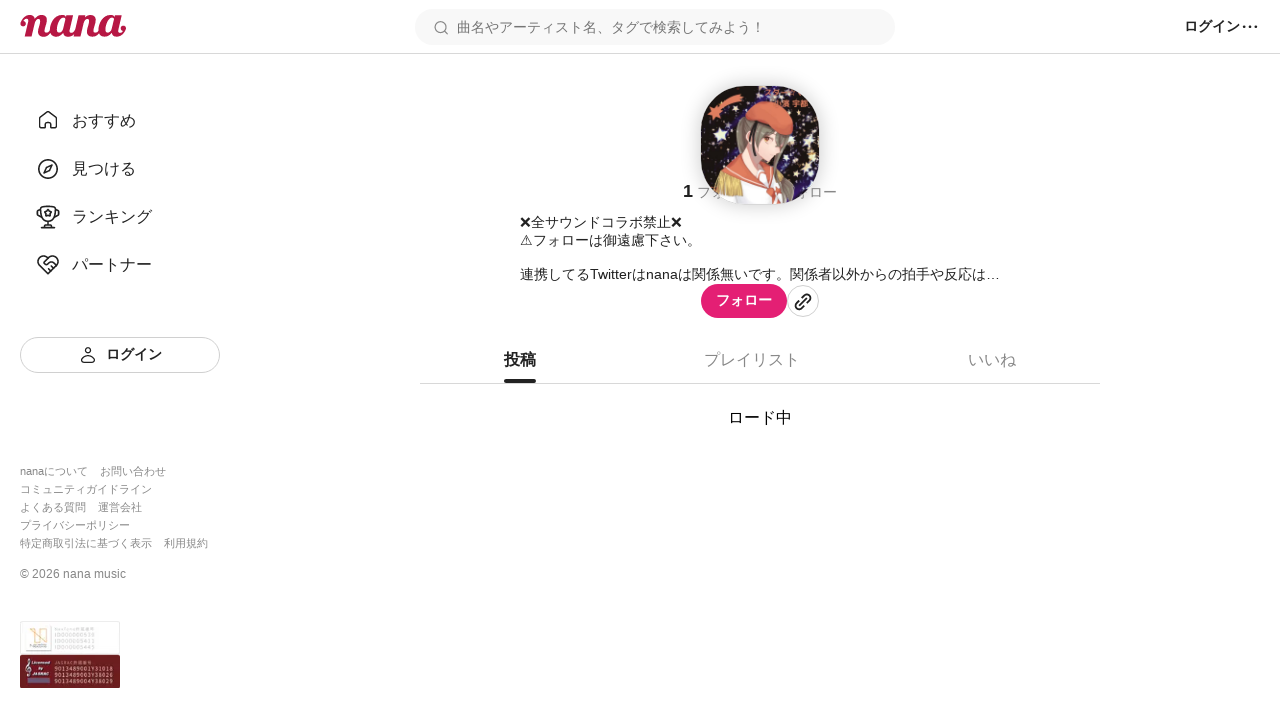

--- FILE ---
content_type: text/html; charset=utf-8
request_url: https://nana-music.com/users/8149113
body_size: 10343
content:
<!DOCTYPE html><html prefix="og: http://ogp.me/ns#" lang="ja"><head><meta charSet="utf-8" data-next-head=""/><meta name="viewport" content="width=device-width,initial-scale=1" data-next-head=""/><meta name="format-detection" content="telephone=no" data-next-head=""/><title data-next-head="">鎖羅</title><meta name="description" content="❌全サウンドコラボ禁止❌
⚠フォローは御遠慮下さい。

連携してるTwitterはnanaは関係無いです。関係者以外からの拍手や反応はブロックします。

" data-next-head=""/><meta name="twitter:card" content="summary_large_image" data-next-head=""/><meta property="og:description" content="❌全サウンドコラボ禁止❌
⚠フォローは御遠慮下さい。

連携してるTwitterはnanaは関係無いです。関係者以外からの拍手や反応はブロックします。

" data-next-head=""/><meta property="og:image" content="https://storage.nana-music.com/picture/8149113-f3a5ceeb-75d7-4e9f-8672-5fdd033be6d5-large.png" data-next-head=""/><meta property="og:site_name" content="鎖羅" data-next-head=""/><meta property="og:title" content="鎖羅" data-next-head=""/><meta property="og:type" content="website" data-next-head=""/><meta property="og:url" content="https://nana-music.com/users/8149113" data-next-head=""/><link rel="apple-touch-icon" sizes="180x180" href="/assets/images/apple-touch-icon.png"/><link rel="icon" type="image/png" sizes="32x32" href="/assets/images/favicon-32x32.png"/><link rel="icon" type="image/png" sizes="16x16" href="/assets/images/favicon-16x16.png"/><link rel="icon" type="image/png" sizes="144x144" href="/assets/images/favicon.png"/><link rel="icon" type="image/x-icon" href="/assets/images/favicon.ico"/><link rel="manifest" href="/assets/images/site.webmanifest"/><link rel="mask-icon" href="/assets/images/safari-pinned-tab.svg" color="#5bbad5"/><meta name="msapplication-TileColor" content="#da532c"/><meta name="theme-color" content="#ffffff"/><link rel="preload" href="/_next/static/css/cfe85f55f052f3d7.css" as="style"/><link rel="stylesheet" href="/_next/static/css/cfe85f55f052f3d7.css" data-n-g=""/><noscript data-n-css=""></noscript><script defer="" noModule="" src="/_next/static/chunks/polyfills-42372ed130431b0a.js"></script><script src="/_next/static/chunks/webpack-4da47a4bdc1296db.js" defer=""></script><script src="/_next/static/chunks/framework-469719bb71bd90c8.js" defer=""></script><script src="/_next/static/chunks/main-1e90eedab97eeeb9.js" defer=""></script><script src="/_next/static/chunks/pages/_app-cb6293cf61b79501.js" defer=""></script><script src="/_next/static/chunks/4000-5d299679ac5e1c4b.js" defer=""></script><script src="/_next/static/chunks/6633-125b21e21c4ba3af.js" defer=""></script><script src="/_next/static/chunks/6341-3f78f0c3f5ce221f.js" defer=""></script><script src="/_next/static/chunks/3541-69f42a94ed3c0906.js" defer=""></script><script src="/_next/static/chunks/9687-a108dcdff9025625.js" defer=""></script><script src="/_next/static/chunks/2274-6a659c2ff77583a6.js" defer=""></script><script src="/_next/static/chunks/pages/users/%5Bid%5D-5eeb304497868419.js" defer=""></script><script src="/_next/static/Y4iWZjlfOtG9X30oGat0K/_buildManifest.js" defer=""></script><script src="/_next/static/Y4iWZjlfOtG9X30oGat0K/_ssgManifest.js" defer=""></script></head><body><div id="__next"><style data-emotion="css 1g377qi">.css-1g377qi__block{display:-webkit-box;display:-webkit-flex;display:-ms-flexbox;display:flex;-webkit-box-pack:center;-ms-flex-pack:center;-webkit-justify-content:center;justify-content:center;}.css-1g377qi__blockText{font-size:18px;font-weight:600;color:#222;}.css-1g377qi__tabs{display:grid;grid-template-columns:repeat(3, auto);padding:0;margin:20px 0 0;list-style:none;border-bottom:1px solid #d8d8d8;}.css-1g377qi__tab{display:-webkit-box;display:-webkit-flex;display:-ms-flexbox;display:flex;-webkit-align-items:center;-webkit-box-align:center;-ms-flex-align:center;align-items:center;-webkit-box-pack:center;-ms-flex-pack:center;-webkit-justify-content:center;justify-content:center;}.css-1g377qi__tabButton{position:relative;z-index:0;box-sizing:border-box;padding:12px 0;font-size:16px;font-weight:500;color:#888;cursor:pointer;background:none;border:none;}.css-1g377qi__tabButton.active{font-weight:600;color:#222;}.css-1g377qi__tabButton.active::after{position:absolute;bottom:0;z-index:1;display:block;width:100%;height:4px;content:'';background-color:#222;border-radius:12px;}.css-1g377qi__tabContents{margin:20px 0;}.css-1g377qi__posts{padding:0;margin:0;list-style:none;}.css-1g377qi__newPlaylist{display:-webkit-box;display:-webkit-flex;display:-ms-flexbox;display:flex;-webkit-box-pack:center;-ms-flex-pack:center;-webkit-justify-content:center;justify-content:center;margin:32px 0 16px;}.css-1g377qi__actionsButtonInner{display:-webkit-box;display:-webkit-flex;display:-ms-flexbox;display:flex;gap:8px;-webkit-align-items:center;-webkit-box-align:center;-ms-flex-align:center;align-items:center;}.css-1g377qi__actionsText{font-size:14px;font-weight:600;color:#222;}</style><style data-emotion="css 1pgk88p">.css-1pgk88p{padding:65px 0 0 240px;}.css-1pgk88p.mobile{padding:105px 0 0 0;}.css-1pgk88p__main{box-sizing:border-box;max-width:680px;margin:20px auto;}.css-1pgk88p.mobile>main{min-width:375px;padding:0 20px;margin:20px auto;}@-webkit-keyframes slide-up-fade-out{0%{opacity:1;-webkit-transform:translateY(0);-moz-transform:translateY(0);-ms-transform:translateY(0);transform:translateY(0);}60%{opacity:1;}100%{opacity:1;-webkit-transform:translateY(-100%);-moz-transform:translateY(-100%);-ms-transform:translateY(-100%);transform:translateY(-100%);}}@keyframes slide-up-fade-out{0%{opacity:1;-webkit-transform:translateY(0);-moz-transform:translateY(0);-ms-transform:translateY(0);transform:translateY(0);}60%{opacity:1;}100%{opacity:1;-webkit-transform:translateY(-100%);-moz-transform:translateY(-100%);-ms-transform:translateY(-100%);transform:translateY(-100%);}}@-webkit-keyframes slide-down-fade-in{0%{opacity:0;-webkit-transform:translateY(-100%);-moz-transform:translateY(-100%);-ms-transform:translateY(-100%);transform:translateY(-100%);}40%{opacity:1;}100%{opacity:1;-webkit-transform:translateY(0);-moz-transform:translateY(0);-ms-transform:translateY(0);transform:translateY(0);}}@keyframes slide-down-fade-in{0%{opacity:0;-webkit-transform:translateY(-100%);-moz-transform:translateY(-100%);-ms-transform:translateY(-100%);transform:translateY(-100%);}40%{opacity:1;}100%{opacity:1;-webkit-transform:translateY(0);-moz-transform:translateY(0);-ms-transform:translateY(0);transform:translateY(0);}}.css-1pgk88p__header.mobile{-webkit-animation:slide-down-fade-in 0.3s ease-in-out forwards;animation:slide-down-fade-in 0.3s ease-in-out forwards;}.css-1pgk88p__header.mobile.hide{-webkit-animation:slide-up-fade-out 0.3s ease-in-out forwards;animation:slide-up-fade-out 0.3s ease-in-out forwards;}</style><div><style data-emotion="css 1kz8902">.css-1kz8902{position:relative;z-index:1;height:70px;}.css-1kz8902__inner{position:fixed;top:0;left:0;z-index:1000;box-sizing:border-box;display:-webkit-box;display:-webkit-flex;display:-ms-flexbox;display:flex;gap:12px;-webkit-align-items:center;-webkit-box-align:center;-ms-flex-align:center;align-items:center;width:100%;padding:8px 16px;background-color:#fff;border-bottom:1px solid #e0e0e0;}.css-1kz8902__closeButton{padding:0;cursor:pointer;background:none;border:none;}.css-1kz8902__body{display:-webkit-box;display:-webkit-flex;display:-ms-flexbox;display:flex;-webkit-flex-direction:column;-ms-flex-direction:column;flex-direction:column;gap:4px;width:100%;}.css-1kz8902__text{font-size:14px;font-weight:700;color:#333;}.css-1kz8902__linkButton{display:-webkit-box;display:-webkit-flex;display:-ms-flexbox;display:flex;-webkit-align-items:center;-webkit-box-align:center;-ms-flex-align:center;align-items:center;-webkit-box-pack:center;-ms-flex-pack:center;-webkit-justify-content:center;justify-content:center;padding:4px 0;font-size:12px;font-weight:700;color:#fff;-webkit-text-decoration:none;text-decoration:none;background-color:#e41f74;border-radius:4px;}</style><style data-emotion="css gxe3d6">.css-gxe3d6{position:fixed;z-index:20;box-sizing:border-box;display:-webkit-box;display:-webkit-flex;display:-ms-flexbox;display:flex;-webkit-box-flex-wrap:nowrap;-webkit-flex-wrap:nowrap;-ms-flex-wrap:nowrap;flex-wrap:nowrap;-webkit-align-items:center;-webkit-box-align:center;-ms-flex-align:center;align-items:center;-webkit-box-pack:justify;-webkit-justify-content:space-between;justify-content:space-between;width:100%;min-width:375px;padding:8px 20px;background-color:#fff;border-bottom:1px solid #d8d8d8;}.css-gxe3d6__leftParts{display:-webkit-box;display:-webkit-flex;display:-ms-flexbox;display:flex;gap:20px;-webkit-align-items:center;-webkit-box-align:center;-ms-flex-align:center;align-items:center;}.css-gxe3d6__buttonSidebarHook{display:none;-webkit-align-items:center;-webkit-box-align:center;-ms-flex-align:center;align-items:center;}.css-gxe3d6__logo{min-width:106px;padding:0;margin:0;}.css-gxe3d6__searchbox{width:100%;}.css-gxe3d6__searchbox.desktop{min-width:370px;max-width:480px;}.css-gxe3d6__buttonSidebarHook,.css-gxe3d6__button,.css-gxe3d6__buttonLanguage{padding:0;white-space:nowrap;cursor:pointer;background:none;border:none;}.css-gxe3d6__button{display:-webkit-box;display:-webkit-flex;display:-ms-flexbox;display:flex;-webkit-align-items:center;-webkit-box-align:center;-ms-flex-align:center;align-items:center;}.css-gxe3d6__button:disabled{cursor:not-allowed;opacity:0.5;}.css-gxe3d6__buttonLanguage{display:grid;grid-template-columns:20px 1fr;grid-gap:12px;}.css-gxe3d6__linkToSignin{font-size:14px;font-weight:600;color:#222;white-space:nowrap;}.css-gxe3d6__linkToNotifications{display:-webkit-box;display:-webkit-flex;display:-ms-flexbox;display:flex;-webkit-align-items:center;-webkit-box-align:center;-ms-flex-align:center;align-items:center;}.css-gxe3d6__button:hover:not(:disabled),.css-gxe3d6__buttonLanguage:hover,.css-gxe3d6__linkToSignin:hover{opacity:0.6;}.css-gxe3d6__menu{position:relative;z-index:20;display:-webkit-box;display:-webkit-flex;display:-ms-flexbox;display:flex;gap:16px;-webkit-align-items:center;-webkit-box-align:center;-ms-flex-align:center;align-items:center;}.css-gxe3d6__menus,.css-gxe3d6__languageSetting{position:absolute;top:48px;right:-20px;z-index:21;box-sizing:border-box;width:200px;padding:16px;margin:0;background-color:#fff;border-radius:8px;box-shadow:0 5px 20px rgba(0 0 0 / 20%);}.css-gxe3d6__menus{display:grid;grid-template-rows:repeat(auto-fill, 1fr);grid-template-columns:1fr;grid-gap:12px;list-style:none;}.css-gxe3d6__languageSetting{display:grid;grid-template-rows:1fr auto;grid-template-columns:1fr;grid-gap:12px;}.css-gxe3d6__menuInner{display:grid;grid-template-columns:20px 1fr;grid-column-gap:12px;padding:6px 0;font-family:Roboto,"Hiragino Sans",sans-serif;font-size:14px;font-weight:500;color:#222;}.css-gxe3d6__languageSettingLabel{display:grid;grid-template-columns:20px 1fr;grid-gap:12px;font-size:14px;font-weight:700;color:#222;cursor:pointer;background:none;border:none;}.css-gxe3d6__languageSettingLabelText{display:-webkit-inline-box;display:-webkit-inline-flex;display:-ms-inline-flexbox;display:inline-flex;-webkit-align-items:center;-webkit-box-align:center;-ms-flex-align:center;align-items:center;height:20px;}.css-gxe3d6__languages{display:grid;grid-template-rows:1fr 1fr;grid-template-columns:1fr;padding:0;margin:0;list-style:none;}.css-gxe3d6__language{padding:12px 0;font-size:14px;font-weight:500;color:#222;}.css-gxe3d6__languageInner{display:grid;grid-template-columns:repeat(auto-fill, minmax(32px, 1fr));}</style><header class="css-1pgk88p__header css-gxe3d6"><div class="css-1pgk88p__header css-gxe3d6__leftParts"><button class="css-1pgk88p__header css-gxe3d6__buttonSidebarHook" type="button"><style data-emotion="css 1a12pe6">.css-1a12pe6{max-width:100%;height:auto;}</style><img alt="メニュー" loading="lazy" width="20" height="20" decoding="async" data-nimg="1" class="css-1a12pe6" style="color:transparent" src="/assets/icons/lines.svg"/></button><h1 class="css-1pgk88p__header css-gxe3d6__logo"><style data-emotion="css 1a883pi">.css-1a883pi{-webkit-text-decoration:none;text-decoration:none;}.css-1a883pi:hover{opacity:0.6;}.css-1a883pi.button{padding:0;margin:0;font-size:unset;font-weight:unset;color:unset;text-transform:unset;cursor:pointer;background:none;border:none;}</style><a href="/"><img alt="nana" loading="lazy" width="106" height="22" decoding="async" data-nimg="1" class="css-1a12pe6" style="color:transparent" src="/assets/icons/logo.svg"/></a></h1></div><div class="css-1pgk88p__header css-gxe3d6__searchbox desktop"><style data-emotion="css 15cgqw3">.css-15cgqw3{position:relative;z-index:10;width:100%;}.css-15cgqw3__input{box-sizing:border-box;width:100%;max-height:40px;padding:8px 16px 8px 40px;font-family:Roboto,"Hiragino Sans",sans-serif;font-size:14px;font-weight:400;color:#222;background-color:#f8f8f8;background-image:url('/assets/icons/search.svg');background-repeat:no-repeat;-webkit-background-position:center left 16px;background-position:center left 16px;border:2px solid transparent;border-radius:50px;}.css-15cgqw3__input:hover{border:2px solid #d8d8d8;}.css-15cgqw3__input:focus{color:#222;}.css-15cgqw3__input:disabled{cursor:not-allowed;opacity:0.6;}.css-15cgqw3__suggests{position:absolute;top:60px;z-index:11;box-sizing:border-box;display:-webkit-box;display:-webkit-flex;display:-ms-flexbox;display:flex;-webkit-flex-direction:column;-ms-flex-direction:column;flex-direction:column;gap:4px;width:100%;max-height:360px;padding:20px;margin:0;overflow-y:auto;list-style:none;background-color:#fff;border-radius:12px;box-shadow:0 5px 20px rgba(0 0 0 / 20%);}.css-15cgqw3__suggestButton{display:-webkit-box;display:-webkit-flex;display:-ms-flexbox;display:flex;-webkit-flex-direction:column;-ms-flex-direction:column;flex-direction:column;gap:4px;width:100%;padding:8px 0;cursor:pointer;background:none;border:none;-webkit-transition:background-color ease 0.2s;transition:background-color ease 0.2s;}.css-15cgqw3__suggestButton:hover{background-color:#f0f0f0;}.css-15cgqw3__suggestText{padding-left:8px;font-size:16px;font-weight:600;color:#222;}.css-15cgqw3__suggestType{padding-left:8px;font-size:16px;font-weight:400;color:#888;}.css-15cgqw3__searchHistory{display:-webkit-box;display:-webkit-flex;display:-ms-flexbox;display:flex;-webkit-flex-direction:row;-ms-flex-direction:row;flex-direction:row;gap:8px;height:40px;}.css-15cgqw3__searchHistory:hover{background-color:#f0f0f0;}.css-15cgqw3__searchHistoryText{display:-webkit-box;display:-webkit-flex;display:-ms-flexbox;display:flex;-webkit-flex:1;-ms-flex:1;flex:1;width:100%;padding:8px 0;font-size:16px;font-weight:600;line-height:24px;cursor:pointer;background:none;border:none;-webkit-transition:background-color ease 0.2s;transition:background-color ease 0.2s;}.css-15cgqw3__searchHistoryHeading{display:-webkit-box;display:-webkit-flex;display:-ms-flexbox;display:flex;-webkit-box-pack:justify;-webkit-justify-content:space-between;justify-content:space-between;padding:8px 0;font-size:18px;font-weight:600;color:#222;}.css-15cgqw3__searchHistoryAllClearButton{display:-webkit-box;display:-webkit-flex;display:-ms-flexbox;display:flex;gap:8px;font-size:12px;font-weight:600;color:#222;}</style><form class="css-15cgqw3" action="/posts"><input class="css-15cgqw3__input" type="search" id="search" placeholder="曲名やアーティスト名、タグで検索してみよう！" name="q" value=""/></form></div><div class="css-1pgk88p__header css-gxe3d6__menu"><a href="/login"><span class="css-1pgk88p__header css-gxe3d6__linkToSignin">ログイン</span></a><button class="css-1pgk88p__header css-gxe3d6__button" type="button"><img alt="メニュー" loading="lazy" width="20" height="20" decoding="async" data-nimg="1" class="css-1a12pe6" style="color:transparent" src="/assets/icons/menu.svg"/></button></div></header><style data-emotion="css 41zczd">.css-41zczd{position:fixed;top:65px;z-index:10;box-sizing:border-box;display:grid;grid-template-rows:1fr auto;width:240px;height:calc(100% - 65px);padding:32px 20px;background-color:#fff;}.css-41zczd.outside{top:105px;left:-240px;z-index:11;height:calc(100% - 105px);-webkit-transition:left ease 0.2s;transition:left ease 0.2s;}.css-41zczd.outside.opened{left:0;}.css-41zczd__links{display:grid;grid-template-rows:repeat(5, 48px);padding:0;margin:0;list-style:none;}.css-41zczd__link{box-sizing:border-box;padding:12px 16px;}.css-41zczd__link.active{background-color:#f0f0f0;border-radius:8px;}.css-41zczd__button{grid-area:6/1/7/2;}.css-41zczd__linkText{font-size:16px;font-weight:500;color:#222;}.css-41zczd__linkInner{display:grid;grid-template-columns:24px 1fr;gap:12px;-webkit-align-items:center;-webkit-box-align:center;-ms-flex-align:center;align-items:center;}.css-41zczd__linkButtonInner{display:grid;grid-template-columns:20px 1fr;gap:8px;-webkit-align-items:center;-webkit-box-align:center;-ms-flex-align:center;align-items:center;}.css-41zczd__miscLinks{padding:0;margin:0 0 16px;list-style:none;}.css-41zczd__miscLink:nth-of-type{display:block;margin:8px 0;}.css-41zczd__miscLink:nth-of-type(1),.css-41zczd__miscLink:nth-of-type(2),.css-41zczd__miscLink:nth-of-type(4),.css-41zczd__miscLink:nth-of-type(5),.css-41zczd__miscLink:nth-of-type(7),.css-41zczd__miscLink:nth-of-type(8){display:inline-block;}.css-41zczd__miscLink:nth-of-type(1),.css-41zczd__miscLink:nth-of-type(4),.css-41zczd__miscLink:nth-of-type(7){margin-right:12px;}.css-41zczd__miscLinkText{font-size:11px;font-weight:400;color:#888;}.css-41zczd__linkToPrevVersion{display:-webkit-inline-box;display:-webkit-inline-flex;display:-ms-inline-flexbox;display:inline-flex;gap:4px;-webkit-align-items:center;-webkit-box-align:center;-ms-flex-align:center;align-items:center;padding:4px 8px;margin-bottom:16px;font-size:11px;font-weight:400;color:#888;background-color:#f8f8f8;border-radius:4px;}.css-41zczd__copyright{display:block;margin-bottom:40px;font-size:12px;font-weight:400;color:#888;}.css-41zczd__overlayButton{position:fixed;top:105px;z-index:10;display:block;width:100%;height:100%;padding:0;cursor:pointer;background:none;background-color:rgba(11 11 11 / 20%);border:none;}</style><nav class="css-41zczd"><ul class="css-41zczd__links"><li class="css-41zczd__link"><a href="/"><span class="css-41zczd__linkInner"><img alt="" loading="lazy" width="24" height="24" decoding="async" data-nimg="1" class="css-1a12pe6" style="color:transparent" src="/assets/icons/nav-home-white.svg"/><span class="css-41zczd__linkText">おすすめ</span></span></a></li><li class="css-41zczd__link"><a href="/v5/discovery"><span class="css-41zczd__linkInner"><img alt="" loading="lazy" width="24" height="24" decoding="async" data-nimg="1" class="css-1a12pe6" style="color:transparent" src="/assets/icons/nav-discovery-white.svg"/><span class="css-41zczd__linkText">見つける</span></span></a></li><li class="css-41zczd__link"><a href="/ranking"><span class="css-41zczd__linkInner"><img alt="" loading="lazy" width="24" height="24" decoding="async" data-nimg="1" class="css-1a12pe6" style="color:transparent" src="/assets/icons/nav-ranking-white.svg"/><span class="css-41zczd__linkText">ランキング</span></span></a></li><li class="css-41zczd__link"><a href="/partners"><span class="css-41zczd__linkInner"><img alt="" loading="lazy" width="24" height="24" decoding="async" data-nimg="1" class="css-1a12pe6" style="color:transparent" src="/assets/icons/nav-partners-white.svg"/><span class="css-41zczd__linkText">パートナー</span></span></a></li><li class="css-41zczd__button"><style data-emotion="css hzhmtc">.css-hzhmtc{box-sizing:border-box;display:-webkit-box;display:-webkit-flex;display:-ms-flexbox;display:flex;-webkit-align-items:center;-webkit-box-align:center;-ms-flex-align:center;align-items:center;-webkit-box-pack:center;-ms-flex-pack:center;-webkit-justify-content:center;justify-content:center;padding:0.5em 1em;font-size:14px;font-weight:600;-webkit-text-decoration:none;text-decoration:none;white-space:nowrap;cursor:pointer;border:1px solid transparent;border-radius:80px;width:100%;}.css-hzhmtc.circle{width:32px;height:32px;padding:0;border-radius:50%;}.css-hzhmtc.primary{color:#fff;background-color:#e41f74;}.css-hzhmtc.white{color:#222;background-color:#fff;border:1px solid #d0d0d0;}.css-hzhmtc.black{color:#fff;background-color:#222;}.css-hzhmtc.primary[aria-disabled='false']:hover{background-color:#fa64b5;}.css-hzhmtc.white[aria-disabled='false']:hover{background-color:#f8f8f8;}.css-hzhmtc.black[aria-disabled='false']:hover{background-color:#555;}.css-hzhmtc.primary[aria-disabled='false']:active{color:#fff;background-color:#e41f74;border:1px solid #fa64b5;}.css-hzhmtc.white[aria-disabled='false']:active{color:#222;background-color:#fff;border:1px solid #d8d8d8;box-shadow:inset 0 0 1px 1px #d8d8d8;}.css-hzhmtc.black[aria-disabled='false']:active{background-color:#222;border:1px solid #d8d8d8;}.css-hzhmtc[aria-disabled='true']{color:#c8c8c8;pointer-events:none;cursor:not-allowed;background-color:#f0f0f0;border:1px solid transparent;}</style><a class="css-hzhmtc white" aria-disabled="false" tabindex="0" href="/login"><span class="css-41zczd__linkButtonInner"><img alt="" loading="lazy" width="20" height="20" decoding="async" data-nimg="1" class="css-1a12pe6" style="color:transparent" src="/assets/icons/nav-signin.svg"/><span>ログイン</span></span></a></li></ul><footer><ul class="css-41zczd__miscLinks"><li class="css-41zczd__miscLink"><a class="css-41zczd__miscLinkText" href="https://nana-music.co.jp/" target="_blank" rel="noopener noreferrer">nanaについて</a></li><li class="css-41zczd__miscLink"><a class="css-41zczd__miscLinkText" href="https://nana-music.co.jp/ja/contact/" target="_blank" rel="noopener noreferrer">お問い合わせ</a></li><li class="css-41zczd__miscLink"><a class="css-41zczd__miscLinkText" href="https://nana-music.com/community-guidelines" target="_blank" rel="noopener noreferrer">コミュニティガイドライン</a></li><li class="css-41zczd__miscLink"><a class="css-41zczd__miscLinkText" href="https://nana-music.zendesk.com/hc/ja" target="_blank" rel="noopener noreferrer">よくある質問</a></li><li class="css-41zczd__miscLink"><a class="css-41zczd__miscLinkText" href="https://nana-music.co.jp/" target="_blank" rel="noopener noreferrer">運営会社</a></li><li class="css-41zczd__miscLink"><a class="css-41zczd__miscLinkText" href="https://nana-music.co.jp/ja/privacy/" target="_blank" rel="noopener noreferrer">プライバシーポリシー</a></li><li class="css-41zczd__miscLink"><a class="css-41zczd__miscLinkText" href="https://nana-music.co.jp/ja/specified-commercial-transactions/" target="_blank" rel="noopener noreferrer">特定商取引法に基づく表示</a></li><li class="css-41zczd__miscLink"><a class="css-41zczd__miscLinkText" href="https://nana-music.co.jp/ja/terms/" target="_blank" rel="noopener noreferrer">利用規約</a></li></ul><small class="css-41zczd__copyright">© <!-- -->2026<!-- --> nana music</small><style data-emotion="css semm5d">.css-semm5d{display:-webkit-box;display:-webkit-flex;display:-ms-flexbox;display:flex;-webkit-box-flex-wrap:wrap;-webkit-flex-wrap:wrap;-ms-flex-wrap:wrap;flex-wrap:wrap;gap:8px;-webkit-align-content:center;-ms-flex-line-pack:center;align-content:center;-webkit-align-items:center;-webkit-box-align:center;-ms-flex-align:center;align-items:center;-webkit-flex-direction:column;-ms-flex-direction:column;flex-direction:column;display:-webkit-inline-box;display:-webkit-inline-flex;display:-ms-inline-flexbox;display:inline-flex;}</style><div class="css-semm5d"><img alt="nextone" loading="lazy" width="100" height="33" decoding="async" data-nimg="1" class="css-1a12pe6" style="color:transparent" srcSet="/_next/image?url=%2Fassets%2Fimages%2Fnextone_baner.png&amp;w=128&amp;q=75 1x, /_next/image?url=%2Fassets%2Fimages%2Fnextone_baner.png&amp;w=256&amp;q=75 2x" src="/_next/image?url=%2Fassets%2Fimages%2Fnextone_baner.png&amp;w=256&amp;q=75"/><img alt="jasrac" loading="lazy" width="100" height="33" decoding="async" data-nimg="1" class="css-1a12pe6" style="color:transparent" srcSet="/_next/image?url=%2Fassets%2Fimages%2Fjasrac_baner.png&amp;w=128&amp;q=75 1x, /_next/image?url=%2Fassets%2Fimages%2Fjasrac_baner.png&amp;w=256&amp;q=75 2x" src="/_next/image?url=%2Fassets%2Fimages%2Fjasrac_baner.png&amp;w=256&amp;q=75"/></div></footer></nav><div class="css-1pgk88p"><main class="css-1pgk88p__main"><style data-emotion="css 1yn6vj1">.css-1yn6vj1__blockingUser{display:-webkit-box;display:-webkit-flex;display:-ms-flexbox;display:flex;-webkit-flex-direction:column;-ms-flex-direction:column;flex-direction:column;gap:16px;-webkit-align-items:center;-webkit-box-align:center;-ms-flex-align:center;align-items:center;margin-bottom:16px;}.css-1yn6vj1__unblockButton{box-sizing:border-box;max-width:200px;padding:8px 40px;font-family:Roboto,"Hiragino Sans",sans-serif;font-size:14px;font-weight:600;color:#f94343;cursor:pointer;background:none;border:1px solid #f94343;border-radius:44px;}.css-1yn6vj1__unblockButton:disabled{cursor:not-allowed;opacity:0.6;}.css-1yn6vj1__coverImage{position:relative;inset:0;z-index:0;aspect-ratio:16/9;background-color:rgba(0 0 0 / 20%);background-image:url();background-repeat:no-repeat;-webkit-background-position:center center;background-position:center center;-webkit-background-size:cover;background-size:cover;}.css-1yn6vj1__userIcon{position:absolute;bottom:-60px;left:calc(50% - 60px);z-index:1;border-radius:45px;box-shadow:0 0 20px rgba(0 0 0 / 20%);}.css-1yn6vj1__main{display:-webkit-box;display:-webkit-flex;display:-ms-flexbox;display:flex;-webkit-flex-direction:column;-ms-flex-direction:column;flex-direction:column;gap:12px;-webkit-align-items:center;-webkit-box-align:center;-ms-flex-align:center;align-items:center;margin-top:80px;}.css-1yn6vj1__username{font-size:18px;font-weight:700;color:#222;}.css-1yn6vj1__relations{display:-webkit-box;display:-webkit-flex;display:-ms-flexbox;display:flex;gap:24px;margin:12px 0;}.css-1yn6vj1__followers,.css-1yn6vj1__followings{font-size:18px;font-weight:600;color:#222;}.css-1yn6vj1__followersSuffix,.css-1yn6vj1__followingsSuffix{margin-left:4px;font-size:14px;font-weight:500;color:#888;}.css-1yn6vj1__profile{padding:0;margin:0;font-size:14px;font-weight:400;color:#222;}.css-1yn6vj1__actions{display:-webkit-box;display:-webkit-flex;display:-ms-flexbox;display:flex;gap:12px;-webkit-align-items:center;-webkit-box-align:center;-ms-flex-align:center;align-items:center;}.css-1yn6vj1__premiumLabel{display:-webkit-box;display:-webkit-flex;display:-ms-flexbox;display:flex;gap:4px;-webkit-align-items:center;-webkit-box-align:center;-ms-flex-align:center;align-items:center;padding:2px 8px;font-size:12px;font-weight:600;line-height:18px;color:#b1830a;background:#fff7e1;border-radius:20px;}</style><div class="css-1yn6vj1"><div class="css-1yn6vj1__coverImage"><div class="css-1yn6vj1__userIcon"><style data-emotion="css i3ffcj">.css-i3ffcj{box-sizing:border-box;width:120px;min-width:120px;height:120px;min-height:120px;overflow:hidden;border:1px solid #d8d8d8;border-radius:45px;}</style><div class="css-i3ffcj"><style data-emotion="css xk8xoa">.css-xk8xoa{max-width:100%;height:auto;width:120px;height:120px;object-fit:cover;}</style><img class="css-xk8xoa" src="https://storage.nana-music.com/picture/8149113-f3a5ceeb-75d7-4e9f-8672-5fdd033be6d5-large.png" alt="" width="120" height="120" loading="lazy"/></div></div></div><div class="css-1yn6vj1__main"><style data-emotion="css 1buxx99">.css-1buxx99{width:-webkit-fit-content;width:-moz-fit-content;width:fit-content;padding:0 8px;font-size:12px;font-weight:400;color:#888;background-color:#f0f0f0;border-radius:20px;}</style><div class="css-1yn6vj1__username">鎖羅</div><div class="css-1yn6vj1__relations"><a href="/users/8149113/users?tab=followers"><div class="css-1yn6vj1__followers">1<span class="css-1yn6vj1__followersSuffix">フォロワー</span></div></a><a href="/users/8149113/users?tab=followings"><div class="css-1yn6vj1__followings">3<span class="css-1yn6vj1__followingsSuffix">フォロー</span></div></a></div><p class="css-1yn6vj1__profile"><style data-emotion="css hx29in">.css-hx29in{display:inline-block;text-align:inherit;white-space:pre-line;}.css-hx29in.oneline{max-width:480px;overflow:hidden;text-overflow:ellipsis;white-space:nowrap;}.css-hx29in.multiline{display:-webkit-box;max-width:480px;overflow:hidden;-webkit-box-orient:vertical;-webkit-line-clamp:4;}.css-hx29in.multiline.expanded{display:inline-block;overflow:visible;-webkit-box-orient:unset;-webkit-line-clamp:unset;}.css-hx29in__button{display:-webkit-box;display:-webkit-flex;display:-ms-flexbox;display:flex;gap:4px;-webkit-align-items:center;-webkit-box-align:center;-ms-flex-align:center;align-items:center;padding:0;margin-top:16px;cursor:pointer;background:none;border:none;}.css-hx29in__buttonText{font-family:Roboto,"Hiragino Sans",sans-serif;font-size:14px;font-weight:600;color:#222;}</style><span class="css-hx29in multiline">❌全サウンドコラボ禁止❌
⚠フォローは御遠慮下さい。

連携してるTwitterはnanaは関係無いです。関係者以外からの拍手や反応はブロックします。

</span></p><div class="css-1yn6vj1__actions"><div><style data-emotion="css 11wetwk">.css-11wetwk{box-sizing:border-box;display:-webkit-box;display:-webkit-flex;display:-ms-flexbox;display:flex;-webkit-align-items:center;-webkit-box-align:center;-ms-flex-align:center;align-items:center;-webkit-box-pack:center;-ms-flex-pack:center;-webkit-justify-content:center;justify-content:center;height:auto;padding:0.5em 1em;font-size:14px;font-weight:600;white-space:nowrap;cursor:pointer;background:none;border:1px solid transparent;border-radius:80px;width:-webkit-fit-content;width:-moz-fit-content;width:fit-content;}.css-11wetwk.circle{width:32px;height:32px;padding:0;border-radius:16px;}.css-11wetwk.primary{color:#fff;background-color:#e41f74;}.css-11wetwk.white{color:#222;background-color:#fff;border:1px solid #d0d0d0;}.css-11wetwk.black{color:#fff;background-color:#222;}.css-11wetwk.warning{color:#fff;background-color:#f94343;}.css-11wetwk.none{color:#222;background-color:transparent;border:1px solid transparent;}.css-11wetwk:disabled,.css-11wetwk.none:disabled{color:#c8c8c8;cursor:not-allowed;background-color:#f0f0f0;border:1px solid transparent;}.css-11wetwk.none:disabled{background-color:transparent;opacity:0.7;}.css-11wetwk.primary:not(:disabled):hover{background-color:#fa64b5;}.css-11wetwk.white:not(:disabled):hover{background-color:#f8f8f8;}.css-11wetwk.black:not(:disabled):hover{background-color:#555;}.css-11wetwk.warning:not(:disabled):hover{background-color:#ffa1a1;}.css-11wetwk.none:not(:disabled):hover{opacity:0.6;}.css-11wetwk.primary:not(:disabled):active{color:#fff;background-color:#e41f74;border:1px solid #fa64b5;}.css-11wetwk.white:not(:disabled):active{color:#222;background-color:#fff;border:1px solid #d8d8d8;box-shadow:inset 0 0 1px 1px #d8d8d8;}.css-11wetwk.black:not(:disabled):active{background-color:#222;border:1px solid #d8d8d8;}.css-11wetwk.none:not(:disabled):active{opacity:0.6;}</style><button class="css-11wetwk primary" type="button">フォロー</button></div><style data-emotion="css 6cl6k0">.css-6cl6k0{position:relative;z-index:0;}.css-6cl6k0__copyFeedback{position:absolute;top:-64px;left:0;z-index:1;padding:16px;font-size:14px;color:#222;white-space:nowrap;background-color:#fff;border-radius:8px;box-shadow:0 5px 20px rgba(0 0 0 / 20%);}</style><div class="css-6cl6k0"><style data-emotion="css am65ed">.css-am65ed{box-sizing:border-box;display:-webkit-box;display:-webkit-flex;display:-ms-flexbox;display:flex;-webkit-align-items:center;-webkit-box-align:center;-ms-flex-align:center;align-items:center;-webkit-box-pack:center;-ms-flex-pack:center;-webkit-justify-content:center;justify-content:center;height:auto;padding:0.5em 1em;font-size:16px;font-weight:600;white-space:nowrap;cursor:pointer;background:none;border:1px solid transparent;border-radius:80px;width:-webkit-fit-content;width:-moz-fit-content;width:fit-content;}.css-am65ed.circle{width:32px;height:32px;padding:0;border-radius:16px;}.css-am65ed.primary{color:#fff;background-color:#e41f74;}.css-am65ed.white{color:#222;background-color:#fff;border:1px solid #d0d0d0;}.css-am65ed.black{color:#fff;background-color:#222;}.css-am65ed.warning{color:#fff;background-color:#f94343;}.css-am65ed.none{color:#222;background-color:transparent;border:1px solid transparent;}.css-am65ed:disabled,.css-am65ed.none:disabled{color:#c8c8c8;cursor:not-allowed;background-color:#f0f0f0;border:1px solid transparent;}.css-am65ed.none:disabled{background-color:transparent;opacity:0.7;}.css-am65ed.primary:not(:disabled):hover{background-color:#fa64b5;}.css-am65ed.white:not(:disabled):hover{background-color:#f8f8f8;}.css-am65ed.black:not(:disabled):hover{background-color:#555;}.css-am65ed.warning:not(:disabled):hover{background-color:#ffa1a1;}.css-am65ed.none:not(:disabled):hover{opacity:0.6;}.css-am65ed.primary:not(:disabled):active{color:#fff;background-color:#e41f74;border:1px solid #fa64b5;}.css-am65ed.white:not(:disabled):active{color:#222;background-color:#fff;border:1px solid #d8d8d8;box-shadow:inset 0 0 1px 1px #d8d8d8;}.css-am65ed.black:not(:disabled):active{background-color:#222;border:1px solid #d8d8d8;}.css-am65ed.none:not(:disabled):active{opacity:0.6;}</style><button class="css-am65ed white circle" type="button"><style data-emotion="css clbjqn">.css-clbjqn{max-width:100%;height:auto;width:20px;height:20px;object-fit:cover;}</style><img alt="URL をコピーする" loading="lazy" width="20" height="20" decoding="async" data-nimg="1" class="css-clbjqn" style="color:transparent" src="/assets/icons/clipboard.svg"/></button></div></div></div></div><ul class="css-1g377qi__tabs"><li class="css-1g377qi__tab"><button class="css-1g377qi__tabButton active" type="button">投稿</button></li><li class="css-1g377qi__tab"><button class="css-1g377qi__tabButton" type="button">プレイリスト</button></li><li class="css-1g377qi__tab"><button class="css-1g377qi__tabButton" type="button">いいね</button></li></ul><div class="css-1g377qi__tabContents"><style data-emotion="css 1ful6zr">.css-1ful6zr{display:-webkit-box;display:-webkit-flex;display:-ms-flexbox;display:flex;-webkit-box-pack:center;-ms-flex-pack:center;-webkit-justify-content:center;justify-content:center;margin:24px 0;}</style><div class="css-1ful6zr">ロード中</div></div><style data-emotion="css 18ocy4w">.css-18ocy4w{position:relative;z-index:1000;max-height:80vh;overflow:hidden;}.css-18ocy4w__closeButton{position:absolute;top:0;right:0;z-index:1001;padding:0;cursor:pointer;background:none;border:none;}</style><style data-emotion="css 8pryib">.css-8pryib{color:#f94343;}</style></main></div></div><style data-emotion="css 1abz40d">.css-1abz40d__miniPlayer{position:fixed;right:20px;bottom:20px;z-index:200;display:-webkit-box;display:-webkit-flex;display:-ms-flexbox;display:flex;-webkit-flex-direction:column;-ms-flex-direction:column;flex-direction:column;width:256px;height:218px;background-color:#fff;border-radius:8px;box-shadow:0 5px 20px 0 rgb(0 0 0 / 50%);}.css-1abz40d__miniPlayerImage{position:relative;width:256px;height:144px;border-radius:8px 8px 0 0;}.css-1abz40d__miniPlayerImageForeground{position:absolute;bottom:50%;left:50%;display:-webkit-box;display:-webkit-flex;display:-ms-flexbox;display:flex;-webkit-flex-direction:row;-ms-flex-direction:row;flex-direction:row;-webkit-align-items:center;-webkit-box-align:center;-ms-flex-align:center;align-items:center;-webkit-box-pack:center;-ms-flex-pack:center;-webkit-justify-content:center;justify-content:center;width:100%;height:100%;background:none;border-radius:8px 8px 0 0;opacity:0;-webkit-transition:0.3s ease-in-out;transition:0.3s ease-in-out;-webkit-transform:translate(-50%, 50%);-moz-transform:translate(-50%, 50%);-ms-transform:translate(-50%, 50%);transform:translate(-50%, 50%);}.css-1abz40d__miniPlayer:hover .css-1abz40d__miniPlayerImageForeground{background:rgb(0 0 0 / 50%);opacity:1;}.css-1abz40d__miniPlayerTitle{font-size:14px;font-weight:600;color:#222;}.css-1abz40d__miniPlayerUsername{font-size:11px;font-weight:500;color:#888;}.css-1abz40d__miniPlayerThumbnail{border-radius:8px 8px 0 0;}.css-1abz40d__miniPlayerInfo{padding:0 16px;}.css-1abz40d__miniPlayerVideo{width:100%;height:100%;border-radius:8px 8px 0 0;}.css-1abz40d__miniPlayerImage::before{position:absolute;top:0;left:0;width:100%;height:100%;content:'';background:rgb(0 0 0 / 5%);border-radius:8px 8px 0 0;}.css-1abz40d__durationText{font-size:12px;font-weight:500;line-height:18px;color:#fff;}.css-1abz40d__pipButton{box-sizing:border-box;width:20px;height:16px;padding:0;cursor:pointer;background:none;border:2px solid #fff;}.css-1abz40d__pipButton:disabled{cursor:not-allowed;opacity:0.5;}</style><style data-emotion="css vs58ct">.css-vs58ct__innner{display:-webkit-box;display:-webkit-flex;display:-ms-flexbox;display:flex;-webkit-flex-direction:column;-ms-flex-direction:column;flex-direction:column;gap:40px;-webkit-align-items:center;-webkit-box-align:center;-ms-flex-align:center;align-items:center;}.css-vs58ct__heading{padding:0 0 16px;border-bottom:1px solid #d8d8d8;}.css-vs58ct__text{margin:40px 0 0;font-size:14px;font-weight:500;color:#222;white-space:pre-line;}.css-vs58ct__banners{display:grid;grid-template-columns:120px 132px;gap:24px;margin-bottom:20px;}</style><style data-emotion="css 1uejnrd">.css-1uejnrd{position:relative;z-index:1000;max-height:80vh;overflow:hidden;}.css-1uejnrd__closeButton{position:absolute;top:0;right:0;z-index:1001;padding:0;cursor:pointer;background:none;border:none;}.css-1uejnrd__innner{display:-webkit-box;display:-webkit-flex;display:-ms-flexbox;display:flex;-webkit-flex-direction:column;-ms-flex-direction:column;flex-direction:column;gap:40px;-webkit-align-items:center;-webkit-box-align:center;-ms-flex-align:center;align-items:center;}.css-1uejnrd__heading{padding:0 0 16px;border-bottom:1px solid #d8d8d8;}.css-1uejnrd__text{margin:40px 0 0;font-size:14px;font-weight:500;color:#222;white-space:pre-line;}.css-1uejnrd__banners{display:grid;grid-template-columns:120px 132px;gap:24px;margin-bottom:20px;}</style></div><script id="__NEXT_DATA__" type="application/json">{"props":{"pageProps":{"userId":"8149113","user":{"user_id":8149113,"screen_name":"鎖羅","pic_url":"https://storage.nana-music.com/picture/8149113-fdd636e0-ba4a-4558-b0d2-638ba270c5bd-small.png","pic_url_medium":"https://storage.nana-music.com/picture/8149113-5a361dd6-7a59-4170-8599-1e21cd3e4367-medium.png","pic_url_large":"https://storage.nana-music.com/picture/8149113-f3a5ceeb-75d7-4e9f-8672-5fdd033be6d5-large.png","is_official":false,"is_admitted":false,"profile_url":"https://nana-music.com/users/8149113","cover_pic_url":"","is_premium":false,"profile":"❌全サウンドコラボ禁止❌\n⚠フォローは御遠慮下さい。\n\n連携してるTwitterはnanaは関係無いです。関係者以外からの拍手や反応はブロックします。\n\n","is_blocking":false,"is_blocked":false,"sound_count":132,"applause_count":20,"playlist_count":11,"community_count":9,"following_count":3,"follower_count":1,"pinned_post":null,"pinned_playlist":null,"twitter_url":"https://www.twitter.com/intent/user?user_id=1098870390351261696","facebook_url":"","country":{"code":"JP","name":"Japan"},"is_following":false,"is_follower":false,"is_mute":false,"is_favorite":false,"supporters":[{"user_id":6408701,"screen_name":"パンダ","pic_url":"https://storage.nana-music.com/picture/6408701-84814a0a-f2bd-47d5-8ccf-a2c317e743c6-small.png","pic_url_medium":"https://storage.nana-music.com/picture/6408701-88e31eda-c005-4c70-a1ba-734b13f40bb4-medium.png","pic_url_large":"https://storage.nana-music.com/picture/6408701-e3bfb985-a1fd-4c56-bea2-e509710c71b0-large.png","is_official":false,"is_admitted":false,"profile_url":"https://nana-music.com/users/6408701","cover_pic_url":"https://storage.nana-music.com/picture/cover/6408701-641619e7-ddbb-4755-a535-ae3186e5de44.png","is_premium":true,"profile":"成人したこども🍼\n\nicon.黒瀬様","is_following":false},{"user_id":3605624,"screen_name":"Chi＊(ちーず)@新曲出ました","pic_url":"https://storage.nana-music.com/picture/3605624-c966b081-21f6-45fc-b992-54114a792e42-small.png","pic_url_medium":"https://storage.nana-music.com/picture/3605624-bc56c401-fc04-4e5e-8fc9-3b25be2407e6-medium.png","pic_url_large":"https://storage.nana-music.com/picture/3605624-45cffa8f-ad6d-42b2-afef-a6bd6f7a9e14-large.png","is_official":false,"is_admitted":false,"profile_url":"https://nana-music.com/users/3605624","cover_pic_url":"https://storage.nana-music.com/picture/cover/3605624-3e9c3dfc-b361-4240-9972-581f79dbabd9.png","is_premium":true,"profile":"☪︎*｡꙳\n各音楽配信サイトにて楽曲配信中！\n\n❥アオゾラハレルヤ(サブスク版)\nhttps://linkco.re/MctsHF65\n\n❥Chi＊SongProject プレイリスト\nhttps://youtube.com/playlist?list=PLyppheyFjERlwMtg47gTw89YmtxDkFTMH\n\n\n・オリジナル曲\nhttps://nana-music.com/playlists/3413051\n自分で作詞、作曲、MV制作を行っております。\n\n歌より声劇の方が好きです。\n\n☪︎*｡꙳主催\n刀剣乱舞声劇企画:あおぞら本丸\nhttps://nana-music.com/users/10408144\n❥堀川国広担当\n\n\n楽曲の提供及び音源作成は気分です。\nリクエストは承っておりません。\n\n・伴奏について\nこれも趣味で始めました。耳コピなので本家とはけっこう違いますが、違法音源を使うよりはいいかなって気持ちで作ってますので、良ければご利用ください。\n細かいことはキャプションをご覧ください。\n\n・ギフトについて\n　応援いつもありがとうございます😊\n    二次創作関連のものについては、\n　原作のガイドラインに沿って対応いたします。\n　自作曲、カバーに関しては\n　nanaのガイドラインに沿って受け取っております☪︎*｡꙳\n","is_following":false},{"user_id":1071110,"screen_name":"つくしんぼ","pic_url":"https://storage.nana-music.com/picture/1071110-33b6f377-a081-4c98-a478-531c44d551e8-small.png","pic_url_medium":"https://storage.nana-music.com/picture/1071110-4c53de64-225a-4385-ac69-2a85b2833f5e-medium.png","pic_url_large":"https://storage.nana-music.com/picture/1071110-4ace6244-9960-4fb4-9cff-6b731fec26de-large.png","is_official":false,"is_admitted":false,"profile_url":"https://nana-music.com/users/1071110","cover_pic_url":"https://storage.nana-music.com/picture/cover/1071110-49fc1106-b6a1-400d-aec3-1fee20c71eea.png","is_premium":true,"profile":"あぼかど。","is_following":false},{"user_id":9973195,"screen_name":"すずじゅん","pic_url":"https://storage.nana-music.com/picture/9973195-28cb1e3e-7425-40be-9ac8-689a6d5dd3c6-small.png","pic_url_medium":"https://storage.nana-music.com/picture/9973195-ee7ea8c0-fe4a-4a71-965d-67749aa9b981-medium.png","pic_url_large":"https://storage.nana-music.com/picture/9973195-4c5620ac-7820-4f95-81b9-1d7883b8f19b-large.png","is_official":false,"is_admitted":true,"profile_url":"https://nana-music.com/users/9973195","cover_pic_url":"https://storage.nana-music.com/picture/cover/9973195-f88fa220-5a24-4c20-8634-a174b61ed5ba.png","is_premium":true,"profile":"✨はじめまして( ¨̮ )\r\n      趣味でDTM打ち込みᵃⁿᵈ演奏などをしています\r\n      基本音色とバランスは個人的好みで変えて投稿\r\n      してます\r\n\r\n✨コラボについて\r\n      大歓迎です٩( *˙0˙*)۶\r\n      基本、借ります・借りましたコメントはなくても\r\n      大丈夫ですが、あるとモチベがあがります( ˊᵕˋ ;)\r\n\r\n❤コーラスやハモリで多重コラボされる方へ\r\n      ➡️重ね録音中と分かりようにして頂くと\r\n           ありがたいです\r\n      ➡️重ね録音が終わったものはタイトルなどで\r\n           分かるようにして頂ければと🙇\r\n       ✱コラボ途中に間違って聴きに行ったりして\r\n          拍手など間違ってしないようにしたいため\r\n\r\n✨コラボしてくれた方(*Ü*)ﾉ\"\r\n      これから仲良くしていきたいという思いもあり\r\n      フォローさせて頂いてます_(._.)_　\r\n\r\n🐦コラボして頂いた作品\r\n     気まぐれでTwitterにリンクさせてもらったり\r\n     しています(▰╹◡╹▰)\r\n\r\n📄おまけ\r\n      ▶️キーが辛い方、キーを変えての投稿もOKです\r\n      ▶️過去投稿で 歌みた を出したい方、\r\n           お声がけ下さい\r\n      ▶️MIXすることも素人レベルですが出来ます\r\n      ▶️過去のでステレオが良い方、お声がけ下さい\r\n\r\n🎹機材\r\n　➡️DAW\r\n　　　Logic Pro\r\n　➡️VST\r\n　　　Nexus\r\n　　　Kontakt\r\n　　　TX16Wx\r\n　➡️MIDI\r\n　　　Roland SC-88Pro\r\n　➡️KEYBOARD\r\n　　　YAMAHA SY-77\r\n　　　YAMAHA EOS B700\r\n　　　AKAI MPK mini mk3\r\n　➡️WIND INSTRUMENT\r\n　　　AKAI EWI USB\r\n\r\nよろしくお願いします( ´ ▽ ` )ﾉ\n\nSince 2021.01.10～\nnana公認クリエイター 2022.07.29～\n\n𝕏（𝑻𝒘𝒊𝒕𝒕𝒆𝒓）\nhttps://twitter.com/SuzuJUN__999_\n\nタグ 【#すずじゅんサウンド】","is_following":false}]},"envs":{"HOSTNAME":"https://nana-music.com","API_BASE_URL":"https://jackson.nana-music.com","UPLOADER_BASE_URL":"https://upload-api.nana-music.com","OLD_HOSTNAME":"https://old.nana-music.com","FIREBASE_API_KEY":"AIzaSyBWsgripFnu-8quv4x8HiwRcQ4meDNcybQ","FIREBASE_AUTH_DOMAIN":"nana-music.firebaseapp.com","FIREBASE_DATABASE_URL":"https://nana-music.firebaseio.com","FIREBASE_PROJECT_ID":"nana-music","FIREBASE_STORAGE_BUCKET":"nana-music.firebasestorage.app","FIREBASE_MESSAGING_SENDER_ID":"13879525207","FIREBASE_APP_ID":"1:13879525207:web:f02f3cec0d8292e1654812","FIREBASE_MEASUREMENT_ID":"G-B8NGFSCN27","AGORA_APP_ID":"163976e69c8e4c779f1afd4e17e8e745"}},"__N_SSP":true},"page":"/users/[id]","query":{"id":"8149113"},"buildId":"Y4iWZjlfOtG9X30oGat0K","isFallback":false,"isExperimentalCompile":false,"gssp":true,"scriptLoader":[{"async":true,"id":"gtag-js","strategy":"afterInteractive","src":"https://www.googletagmanager.com/gtag/js?id=G-G5LJ49QMKS"},{"id":"gtag-init","strategy":"afterInteractive","dangerouslySetInnerHTML":{"__html":"\n        window.dataLayer = window.dataLayer || [];\n        function gtag(){dataLayer.push(arguments);}\n        gtag('js', new Date());\n\n        gtag('config', 'G-G5LJ49QMKS');\n        "}}]}</script></body></html>

--- FILE ---
content_type: text/javascript
request_url: https://nana-music.com/_next/static/chunks/2274-6a659c2ff77583a6.js
body_size: 2691
content:
!function(){try{var n="undefined"!=typeof window?window:"undefined"!=typeof global?global:"undefined"!=typeof self?self:{},e=(new n.Error).stack;e&&(n._sentryDebugIds=n._sentryDebugIds||{},n._sentryDebugIds[e]="bbe5437d-28a0-4d4f-83ef-be4971d2c701",n._sentryDebugIdIdentifier="sentry-dbid-bbe5437d-28a0-4d4f-83ef-be4971d2c701")}catch(n){}}();"use strict";(self.webpackChunk_N_E=self.webpackChunk_N_E||[]).push([[2274],{2274:(n,e,o)=>{o.d(e,{J:()=>g});var t=o(6427),a=o(8153),s=o(8695),l=o(8230),r=o.n(l),d=o(4232),i=o(6339),c=o(461),p=o(5246),_=o(3210),u=o(377),f=o(7286),m=o(7972);function h(){let n=(0,t._)(["\n  display: flex;\n  gap: 16px;\n  padding: 20px;\n  border-bottom: 2px solid ",";\n\n  &__feedBody {\n    width: 100%;\n    max-width: 640px;\n  }\n\n  &__feedBodyColumn {\n    display: flex;\n    flex-direction: column;\n    gap: 8px;\n  }\n\n  &__feedBodyUserRow {\n    display: flex;\n    flex-direction: row;\n    gap: 16px;\n    align-items: center;\n  }\n\n  &__feedBodyUserColumn {\n    display: flex;\n    flex: 1;\n    flex-direction: column;\n  }\n\n  &__feedBodyUsername {\n    font-size: ",";\n    font-weight: ",";\n    color: ",";\n  }\n\n  &__feedBodyCreatedAt {\n    font-size: ",";\n    font-weight: ",";\n    color: ",";\n  }\n\n  &__feedBodyCaption {\n    margin: 0 0 0 56px;\n    font-size: ",";\n    font-weight: ",";\n    color: ",";\n  }\n\n  &__feedPostContent {\n    margin: 0 0 0 56px;\n  }\n"]);return h=function(){return n},n}let g=(0,s.A)(n=>{let{className:e,authUser:o,repost:t,onClickPauseAndPlay:s,onDeletedCallback:l,onUpdatedCallback:u,token:h,url:g,player:b}=n,x=(0,d.useCallback)(n=>{let e=window.sessionStorage.getItem(m.Z2),o=JSON.stringify({...e?JSON.parse(e):{},[m.Ab]:n});window.sessionStorage.setItem(m.Z2,o)},[]),y=(0,d.useCallback)(async()=>{l&&(null==t?void 0:t.post)&&await l(t.post.post_id)},[l,t]),w=(0,d.useCallback)(async()=>{u&&(null==t?void 0:t.post)&&await u(t.post.post_id)},[u,t]);if(!t)return null;let{user:v,comment:C,created_at:N}=t;return(0,a.Y)("div",{className:e,children:(0,a.FD)("div",{className:"".concat(e,"__feedBody"),children:[(0,a.FD)("div",{className:"".concat(e,"__feedBodyColumn"),children:[(0,a.FD)("div",{className:"".concat(e,"__feedBodyUserRow"),children:[(0,a.Y)(c.n,{src:v.pic_url,alt:"",width:40,height:40,borderRadius:"15px",href:"/users/".concat(v.user_id)}),(0,a.FD)(r(),{href:"/users/".concat(v.user_id),className:"".concat(e,"__feedBodyUserColumn"),children:[(0,a.Y)("span",{className:"".concat(e,"__feedBodyUsername"),children:v.screen_name}),(0,a.Y)("span",{className:"".concat(e,"__feedBodyCreatedAt"),children:(0,f.Y)(N)})]}),t&&o&&(0,a.Y)(_.e,{isReposted:!0,userId:v.user_id,postId:t.post.post_id,authenticatedUser:o,onDeleteCallback:y,onUpdatedPostCallback:w,token:h,url:g})]}),(0,a.Y)(r(),{href:"/sounds/".concat(t.post.key),onClick:()=>x("repost-".concat(t.repost_id)),children:C.trim().length>0&&(0,a.Y)("p",{className:"".concat(e,"__feedBodyCaption"),children:(0,a.Y)(i.x,{text:C,lineClamp:5})})})]}),(0,a.Y)("div",{className:"".concat(e,"__feedPostContent"),children:(0,a.Y)(p.G,{post:t.post,repostId:t.repost_id,onClickPauseAndPlay:s,player:b})})]})},t.repost_id)})(h(),u.Tj.neutral01,u.GR.smallest,u.NM.bold,u.Tj.stone10,u.GR.smallest,u.NM.normal,u.Tj.stone04,u.GR.smaller,u.NM.light,u.Tj.stone10)},5246:(n,e,o)=>{o.d(e,{G:()=>B});var t=o(6427),a=o(8153),s=o(9937),l=o(5082),r=o(8695),d=o(8230),i=o.n(d),c=o(4232),p=o(9063),_=o(6339),u=o(461),f=o(3210),m=o(6446),h=o(3230),g=o(4277),b=o(2796),x=o(377);function y(){let n=(0,t._)(["\n  aspect-ratio: 16 / 9;\n  background-color: ",";\n  border: 1px solid ",";\n  border-radius: 12px;\n\n  &__inner {\n    margin: 20px 20px 28px;\n  }\n\n  &__coverImage {\n    width: 100%;\n    height: 100%;\n    ","\n    background-repeat: no-repeat;\n    background-position: center center;\n    background-size: cover;\n  }\n\n  &__videoContainer {\n    position: relative;\n    z-index: ",";\n  }\n\n  &__duration {\n    position: absolute;\n    right: 20px;\n    bottom: 20px;\n    z-index: ",";\n  }\n\n  &__headline {\n    display: flex;\n    gap: 20px;\n  }\n\n  &__headings {\n    display: flex;\n    flex-direction: column;\n    gap: 8px;\n  }\n\n  &__headingTitle {\n    font-size: ",";\n    font-weight: ",";\n    color: ",";\n    word-break: break-word;\n  }\n\n  &__headingSubtitle {\n    font-size: ",";\n    font-weight: ",";\n    color: ",";\n  }\n\n  &__collaboUsersGrid {\n    margin-left: auto;\n  }\n"]);return y=function(){return n},n}let w=(0,r.A)(n=>{let{className:e,href:o,title:t,subtitle:s,duration:l,collaboUsers:r,coverImage:d}=n;return(0,a.Y)("div",{className:e,children:(0,a.FD)(i(),{href:o,children:[d&&(0,a.Y)("div",{className:"".concat(e,"__coverImage")}),(0,a.Y)("div",{className:"".concat(e,"__videoContainer"),children:(0,a.Y)("div",{className:"".concat(e,"__duration"),children:(0,a.Y)(g.o,{duration:l})})}),(0,a.Y)("div",{className:"".concat(e,"__inner"),children:(0,a.FD)("div",{className:"".concat(e,"__headline"),children:[(0,a.FD)("div",{className:"".concat(e,"__headings"),children:[(0,a.Y)(h.D,{level:2,children:(0,a.Y)("span",{className:"".concat(e,"__headingTitle"),children:(0,a.Y)(_.x,{text:t,lineClamp:2})})}),(0,a.Y)(h.D,{level:3,children:(0,a.Y)("span",{className:"".concat(e,"__headingSubtitle"),children:s})})]}),(0,a.Y)("div",{className:"".concat(e,"__collaboUsersGrid"),children:(0,a.Y)(b.C,{users:r})})]})})]})})})(y(),x.Tj.white,x.Tj.neutral05,n=>n.coverImage&&"background-image: url(".concat(n.coverImage,");"),x.fw.content,x.fw.content+1,x.GR.normal,x.NM.boldest,x.Tj.stone10,x.GR.smallest,x.NM.normal,x.Tj.stone04);var v=o(2675),C=o(1049),N=o(7286),Y=o(7972);function k(){let n=(0,t._)(["\n  display: flex;\n  gap: 16px;\n  padding: 20px;\n  border-bottom: 2px solid ",";\n\n  &.reposted {\n    margin-top: 16px;\n    background-color: ",";\n    border-radius: 12px;\n  }\n\n  &.supported {\n    margin-top: 16px;\n    background-color: #fff7e1;\n    border-radius: 12px;\n  }\n\n  &__feedBody {\n    box-sizing: border-box;\n    width: 100%;\n    max-width: 640px;\n  }\n\n  &__feedBody.repost {\n    max-width: 510px;\n  }\n\n  &__feedBodyUsernameColumn {\n    display: flex;\n    flex: 1;\n    flex-direction: column;\n  }\n\n  &__feedBodyUserRow {\n    display: flex;\n    flex-direction: row;\n    gap: 16px;\n    align-items: center;\n    justify-content: space-between;\n  }\n\n  &__feedBodyUsername {\n    font-size: ",";\n    font-weight: ",";\n    color: ",";\n  }\n\n  &__feedBodyIfRepost {\n    display: flex;\n    gap: 4px;\n    align-items: center;\n    font-size: ",";\n    font-weight: ",";\n    color: ",";\n  }\n\n  &__feedBodyCreatedAt {\n    font-size: ",";\n    font-weight: ",";\n    color: ",";\n  }\n\n  &__feedBodyCaption {\n    margin: 8px 0 16px 56px;\n    font-size: ",";\n    font-weight: ",";\n    color: ",";\n  }\n\n  &__feedBodyContent {\n    margin: 8px 0 0 56px;\n  }\n\n  &__feedBodyContent.repost {\n    overflow: hidden;\n    border-radius: 12px;\n  }\n\n  &__supported {\n    display: flex;\n    gap: 4px;\n    align-items: center;\n    margin-top: 28px;\n    margin-left: 56px;\n  }\n\n  &__supportedText {\n    font-size: ",";\n    font-weight: ",";\n    color: ",";\n  }\n"]);return k=function(){return n},n}let B=(0,r.A)(n=>{let{className:e,authUser:o,post:t,repostId:r,planId:d,supporters:h,onClickPauseAndPlay:g,onDeletedCallback:b,onUpdatedCallback:x,token:y,url:k,player:B}=n,{i18n:D}=(0,l.Y)(),{getPartText:I}=(0,s.D)(),[U,R]=(0,c.useState)(!1),T=(0,c.useMemo)(()=>"number"==typeof r,[r]),j=(0,c.useMemo)(()=>"string"==typeof d,[d]),z=(0,c.useCallback)(n=>{let e=window.sessionStorage.getItem(Y.Z2),o=JSON.stringify({...e?JSON.parse(e):{},[Y.Ab]:n});window.sessionStorage.setItem(Y.Z2,o)},[]),F=(0,c.useCallback)(()=>{R(!0)},[]),G=(0,c.useCallback)(()=>{R(!1)},[]),M=(0,c.useCallback)(async()=>{b&&t&&await b(t.post_id)},[b,t]),S=(0,c.useCallback)(async()=>{x&&t&&await x(t.post_id)},[x,t]),A=(0,c.useMemo)(()=>{var n;return r?"repost-".concat(r):d?"plan-".concat(d):null!=(n=null==t?void 0:t.post_id.toString(10))?n:""},[r,d,null==t?void 0:t.post_id]);if(!t)return null;let{key:P,sound_url:J,title:O,caption:Z,user:E,created_at:q,duration:H,image_url_fhd:K,movie_thumbnail_url:L}=t,Q="collabos"in t?t.collabos.map(n=>"".concat(I(n.part_id),"・").concat(n.user.screen_name)).join(" | "):E.screen_name;return(0,a.FD)("div",{className:"".concat(e).concat(T?" reposted":"").concat(j?" supported":""),children:[(0,a.FD)("div",{className:"".concat(e,"__feedBody").concat(T?" repost":""),children:[(0,a.FD)("div",{className:"".concat(e,"__feedBodyUserRow"),children:[(0,a.Y)(u.n,{src:E.pic_url,alt:"",width:40,height:40,borderRadius:"15px",href:"/users/".concat(E.user_id)}),(0,a.FD)(i(),{href:"/users/".concat(E.user_id),className:"".concat(e,"__feedBodyUsernameColumn"),children:[(0,a.Y)("span",{className:"".concat(e,"__feedBodyUsername"),children:E.screen_name}),T?(0,a.FD)("div",{className:"".concat(e,"__feedBodyIfRepost"),children:[(0,a.Y)(p._,{src:"/assets/icons/repost.svg",alt:"",width:16,height:16}),(0,a.Y)("span",{children:D.app.action.repost}),(0,a.Y)("span",{children:"・"}),(0,a.Y)("span",{children:(0,N.Y)(q)})]}):(0,a.Y)("span",{className:"".concat(e,"__feedBodyCreatedAt"),children:(0,N.Y)(q)})]}),o&&(0,a.Y)(f.e,{userId:E.user_id,postId:t.post_id,authenticatedUser:o,onRepostHandler:F,onDeleteCallback:M,onUpdatedPostCallback:S,token:y,url:k})]}),(0,a.Y)(i(),{href:"/sounds/".concat(P),onClick:()=>z(A),children:Z.trim().length>0&&(0,a.Y)("p",{className:"".concat(e,"__feedBodyCaption"),children:(0,a.Y)(_.x,{text:Z,lineClamp:5})})}),(0,a.Y)("div",{className:"".concat(e,"__feedBodyContent").concat(T?" repost":""),children:L?(0,a.Y)(w,{href:"/sounds/".concat(P),title:O,subtitle:Q,duration:H,collaboUsers:"collabos"in t?[t.user,...t.collabos.map(n=>n.user)]:[],coverImage:null!=L?L:E.pic_url_large}):(0,a.Y)(m.t,{src:J,title:O,subtitle:Q,collaboUsers:"collabos"in t?[t.user,...t.collabos.map(n=>n.user)]:[],href:"/sounds/".concat(P),coverImage:K,onClickPauseAndPlay:g,player:B,duration:H})}),j&&(0,a.FD)("div",{className:"".concat(e,"__supported"),children:[(0,a.Y)(p._,{src:"/assets/icons/support-ad.svg",alt:"",width:16,height:16}),(0,a.FD)("span",{className:"".concat(e,"__supportedText"),children:[null==h?void 0:h.users[0].screen_name,D.app.action.supported]})]})]}),k&&(0,a.Y)(v.a,{style:{...v.l,content:{...v.l.content,borderRadius:"12px",padding:"0"}},isOpen:U,onRequestClose:G,withCloseButton:!1,children:(0,a.Y)(C.C,{postId:t.post_id,movieUrl:t&&"movie_url"in t?t.movie_url:void 0,soundUrl:t.sound_url,imageUrl:t.user.pic_url_large,title:t.title,subtitle:Q,user:o,token:y,url:k,onClickCancel:G,duration:t.duration})})]},P)})(k(),x.Tj.neutral01,x.Tj.neutral01,x.GR.smallest,x.NM.bold,x.Tj.stone10,x.GR.smallest,x.NM.normal,x.Tj.stone04,x.GR.smallest,x.NM.normal,x.Tj.stone04,x.GR.smaller,x.NM.light,x.Tj.stone10,x.GR.smaller,x.NM.bold,x.Tj.premium)}}]);